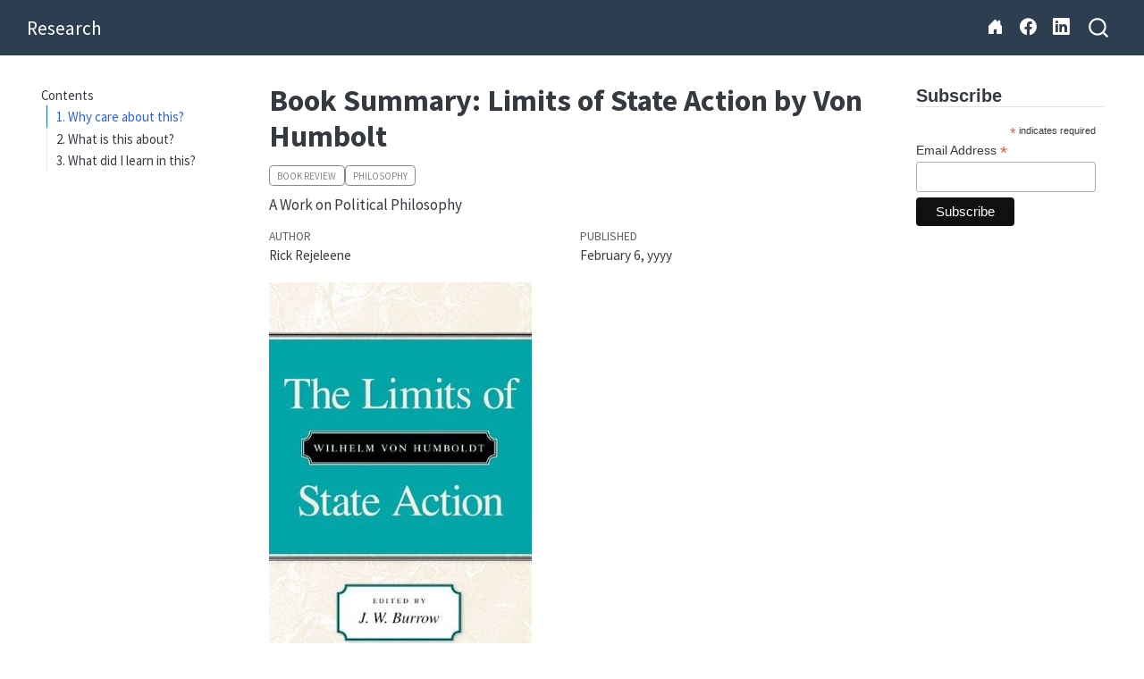

--- FILE ---
content_type: text/html; charset=utf-8
request_url: http://rickrejeleene.me/Tamil/posts/book6/index.html
body_size: 8370
content:
<!DOCTYPE html>
<html xmlns="http://www.w3.org/1999/xhtml" lang="en" xml:lang="en"><head>

<meta charset="utf-8">
<meta name="generator" content="quarto-1.7.32">

<meta name="viewport" content="width=device-width, initial-scale=1.0, user-scalable=yes">

<meta name="author" content="Rick Rejeleene">
<meta name="description" content="A Work on Political Philosophy">

<title>Book Summary: Limits of State Action by Von Humbolt – Research</title>
<style>
code{white-space: pre-wrap;}
span.smallcaps{font-variant: small-caps;}
div.columns{display: flex; gap: min(4vw, 1.5em);}
div.column{flex: auto; overflow-x: auto;}
div.hanging-indent{margin-left: 1.5em; text-indent: -1.5em;}
ul.task-list{list-style: none;}
ul.task-list li input[type="checkbox"] {
  width: 0.8em;
  margin: 0 0.8em 0.2em -1em; /* quarto-specific, see https://github.com/quarto-dev/quarto-cli/issues/4556 */ 
  vertical-align: middle;
}
</style>


<script src="../../site_libs/quarto-nav/quarto-nav.js"></script>
<script src="../../site_libs/quarto-nav/headroom.min.js"></script>
<script src="../../site_libs/clipboard/clipboard.min.js"></script>
<script src="../../site_libs/quarto-search/autocomplete.umd.js"></script>
<script src="../../site_libs/quarto-search/fuse.min.js"></script>
<script src="../../site_libs/quarto-search/quarto-search.js"></script>
<meta name="quarto:offset" content="../../">
<script src="../../site_libs/quarto-html/quarto.js" type="module"></script>
<script src="../../site_libs/quarto-html/tabsets/tabsets.js" type="module"></script>
<script src="../../site_libs/quarto-html/popper.min.js"></script>
<script src="../../site_libs/quarto-html/tippy.umd.min.js"></script>
<script src="../../site_libs/quarto-html/anchor.min.js"></script>
<link href="../../site_libs/quarto-html/tippy.css" rel="stylesheet">
<link href="../../site_libs/quarto-html/quarto-syntax-highlighting-37eea08aefeeee20ff55810ff984fec1.css" rel="stylesheet" id="quarto-text-highlighting-styles">
<script src="../../site_libs/bootstrap/bootstrap.min.js"></script>
<link href="../../site_libs/bootstrap/bootstrap-icons.css" rel="stylesheet">
<link href="../../site_libs/bootstrap/bootstrap-5d4d40b207192aa1b68a9430a7284735.min.css" rel="stylesheet" append-hash="true" id="quarto-bootstrap" data-mode="light">
<script id="quarto-search-options" type="application/json">{
  "location": "navbar",
  "copy-button": false,
  "collapse-after": 3,
  "panel-placement": "end",
  "type": "overlay",
  "limit": 50,
  "keyboard-shortcut": [
    "f",
    "/",
    "s"
  ],
  "show-item-context": false,
  "language": {
    "search-no-results-text": "No results",
    "search-matching-documents-text": "matching documents",
    "search-copy-link-title": "Copy link to search",
    "search-hide-matches-text": "Hide additional matches",
    "search-more-match-text": "more match in this document",
    "search-more-matches-text": "more matches in this document",
    "search-clear-button-title": "Clear",
    "search-text-placeholder": "",
    "search-detached-cancel-button-title": "Cancel",
    "search-submit-button-title": "Submit",
    "search-label": "Search"
  }
}</script>


<link rel="stylesheet" href="../../styles.css">
</head>

<body class="floating nav-fixed quarto-light">

<div id="quarto-search-results"></div>
  <header id="quarto-header" class="headroom fixed-top">
    <nav class="navbar navbar-expand-lg " data-bs-theme="dark">
      <div class="navbar-container container-fluid">
      <div class="navbar-brand-container mx-auto">
    <a class="navbar-brand" href="../../index.html">
    <span class="navbar-title">Research</span>
    </a>
  </div>
            <div id="quarto-search" class="" title="Search"></div>
          <button class="navbar-toggler" type="button" data-bs-toggle="collapse" data-bs-target="#navbarCollapse" aria-controls="navbarCollapse" role="menu" aria-expanded="false" aria-label="Toggle navigation" onclick="if (window.quartoToggleHeadroom) { window.quartoToggleHeadroom(); }">
  <span class="navbar-toggler-icon"></span>
</button>
          <div class="collapse navbar-collapse" id="navbarCollapse">
            <ul class="navbar-nav navbar-nav-scroll ms-auto">
  <li class="nav-item compact">
    <a class="nav-link" href="http://rickrejeleene.me/"> <i class="bi bi-house-door-fill" role="img">
</i> 
<span class="menu-text"></span></a>
  </li>  
  <li class="nav-item compact">
    <a class="nav-link" href="https://facebook.com/whitekangaroo"> <i class="bi bi-facebook" role="img">
</i> 
<span class="menu-text"></span></a>
  </li>  
  <li class="nav-item compact">
    <a class="nav-link" href="https://www.linkedin.com/in/rick1776/"> <i class="bi bi-linkedin" role="img">
</i> 
<span class="menu-text"></span></a>
  </li>  
</ul>
          </div> <!-- /navcollapse -->
            <div class="quarto-navbar-tools">
</div>
      </div> <!-- /container-fluid -->
    </nav>
</header>
<!-- content -->
<div id="quarto-content" class="quarto-container page-columns page-rows-contents page-layout-article page-navbar">
<!-- sidebar -->
  <nav id="quarto-sidebar" class="sidebar collapse collapse-horizontal quarto-sidebar-collapse-item sidebar-navigation floating overflow-auto">
    <nav id="TOC" role="doc-toc" class="toc-active">
    <h2 id="toc-title">Contents</h2>
   
  <ul class="collapse">
  <li><a href="#why-care-about-this" id="toc-why-care-about-this" class="nav-link active" data-scroll-target="#why-care-about-this">1. Why care about this?</a></li>
  <li><a href="#what-is-this-about" id="toc-what-is-this-about" class="nav-link" data-scroll-target="#what-is-this-about">2. What is this about?</a>
  <ul class="collapse">
  <li><a href="#could-we-apply-this-to-politics-in-tamil-nadu" id="toc-could-we-apply-this-to-politics-in-tamil-nadu" class="nav-link" data-scroll-target="#could-we-apply-this-to-politics-in-tamil-nadu">Could we apply this to Politics in Tamil Nadu?</a></li>
  </ul></li>
  <li><a href="#what-did-i-learn-in-this" id="toc-what-did-i-learn-in-this" class="nav-link" data-scroll-target="#what-did-i-learn-in-this">3. What did I learn in this?</a></li>
  </ul>
</nav>
</nav>
<div id="quarto-sidebar-glass" class="quarto-sidebar-collapse-item" data-bs-toggle="collapse" data-bs-target=".quarto-sidebar-collapse-item"></div>
<!-- margin-sidebar -->
    <div id="quarto-margin-sidebar" class="sidebar margin-sidebar"><div class="quarto-margin-header"><div class="margin-header-item">
<!-- subscribe.html -->
<!-- Mailchimp CSS for styling -->
<link href="https://cdn-images.mailchimp.com/embedcode/classic-061523.css" rel="stylesheet" type="text/css">

<style type="text/css">
  #mc_embed_signup {
    background: #fff;
    font: 14px Helvetica, Arial, sans-serif;
    max-width: 400px;
    margin: 0 auto;
  }
</style>

<div id="mc_embed_signup">
  <form action="https://gmail.us12.list-manage.com/subscribe/post?u=1f588641ad0b06cbeecabd12b&amp;id=ca6e7ad445&amp;f_id=0028c0e1f0" method="post" id="mc-embedded-subscribe-form" name="mc-embedded-subscribe-form" class="validate" target="_blank" novalidate="">
    <div id="mc_embed_signup_scroll">
      <h2>Subscribe</h2>
      <div class="indicates-required">
        <span class="asterisk">*</span> indicates required
      </div>
      <div class="mc-field-group">
        <label for="mce-EMAIL">
          Email Address <span class="asterisk">*</span>
        </label>
        <input type="email" value="" name="EMAIL" class="required email" id="mce-EMAIL" required="">
      </div>

      <div id="mce-responses" class="clear foot">
        <div class="response" id="mce-error-response" style="display:none"></div>
        <div class="response" id="mce-success-response" style="display:none"></div>
      </div>

      <!-- honeypot field (bot protection) -->
      <div style="position: absolute; left: -5000px;" aria-hidden="true">
        <input type="text" name="b_1f588641ad0b06cbeecabd12b_ca6e7ad445" tabindex="-1" value="">
      </div>

      <div class="clear foot">
        <input type="submit" name="subscribe" id="mc-embedded-subscribe" class="button" value="Subscribe">
      </div>
    </div>
  </form>
</div>

<!-- Required Scripts -->
<script src="https://code.jquery.com/jquery-3.6.0.min.js"></script>
<script src="https://s3.amazonaws.com/downloads.mailchimp.com/js/mc-validate.js" type="text/javascript"></script>
<script type="text/javascript">
  (function ($) {
    window.fnames = new Array();
    window.ftypes = new Array();
    fnames[0] = "EMAIL";
    ftypes[0] = "email";
    fnames[1] = "FNAME";
    ftypes[1] = "text";
    fnames[2] = "LNAME";
    ftypes[2] = "text";
    fnames[3] = "ADDRESS";
    ftypes[3] = "address";
    fnames[4] = "PHONE";
    ftypes[4] = "phone";
    fnames[5] = "BIRTHDAY";
    ftypes[5] = "birthday";
    fnames[6] = "COMPANY";
    ftypes[6] = "text";
  })(jQuery);
  var $mcj = jQuery.noConflict(true);
</script>

</div></div>
    </div>
<!-- main -->
<main class="content" id="quarto-document-content">

<header id="title-block-header" class="quarto-title-block default">
<div class="quarto-title">
<h1 class="title">Book Summary: Limits of State Action by Von Humbolt</h1>
  <div class="quarto-categories">
    <div class="quarto-category">Book Review</div>
    <div class="quarto-category">Philosophy</div>
  </div>
  </div>

<div>
  <div class="description">
    A Work on Political Philosophy
  </div>
</div>


<div class="quarto-title-meta">

    <div>
    <div class="quarto-title-meta-heading">Author</div>
    <div class="quarto-title-meta-contents">
             <p>Rick Rejeleene </p>
          </div>
  </div>
    
    <div>
    <div class="quarto-title-meta-heading">Published</div>
    <div class="quarto-title-meta-contents">
      <p class="date">February 6, yyyy</p>
    </div>
  </div>
  
    
  </div>
  


</header>


<p><img src="https://images-na.ssl-images-amazon.com/images/S/compressed.photo.goodreads.com/books/1512248640i/356731.jpg"></p>
<section id="why-care-about-this" class="level1">
<h1>1. Why care about this?</h1>
<p>This is one of my best read books.</p>
<blockquote class="blockquote">
<ol start="0" type="1">
<li>Depth</li>
<li>Quality</li>
<li>Cognition required to understand</li>
</ol>
</blockquote>
<p>Also, a Foundation for Classical Liberalism, While reading Humboldt’s dense writings, I inferred, Perhaps?</p>
<blockquote class="blockquote">
<p>In 17-18th century, quality of education was admirable</p>
</blockquote>
<p>This work would help, anyone raise their level of thoughts. To raise one’s quality of thought - What should we do?</p>
<p>We must read writers, engage with, who are better than us. For that - one requires persistence, curiosity, and herculean effort.</p>
</section>
<section id="what-is-this-about" class="level1">
<h1>2. What is this about?</h1>
<p>Von Humboldt was a Prussian Writer, Civil Servant, contributed for Classical Liberalism. Von Humboldt’s ideas were influential for Higher Education. Humboldt asks, “To what end, state institutions; should be set to their activity?”</p>
<p>To respond to this, He writes this entire book. I’d suggest reading it. To make it relevant to contemporary Tamil Nadu, India.</p>
<section id="could-we-apply-this-to-politics-in-tamil-nadu" class="level2">
<h2 class="anchored" data-anchor-id="could-we-apply-this-to-politics-in-tamil-nadu">Could we apply this to Politics in Tamil Nadu?</h2>
<p>My hunch is, We are forcing western concepts work into local Tamil Politics.</p>
</section>
</section>
<section id="what-did-i-learn-in-this" class="level1">
<h1>3. What did I learn in this?</h1>
<p>I learnt about Freedom, Principles for Classical Liberalism.</p>
<p>How in Tamil Nadu - we do not have, foundational works in Political thought?</p>
<p>My own vague response, perhaps from Sangam Literature? Maybe, someone could re-construct or advance knowledge in Tamil Political thought?</p>
<p>My favorite part from the book,</p>
<p>Humboldt says,</p>
<p><strong>“Men who love labor for its own sake, improve it by their plastic genius and inventive skill, cultivate intellect and refine their pleasures.”</strong></p>
<p>Political theorist, lay foundation, upon which, political parties stand upon. From there, Politicians formulate positions on issues.</p>
<p>I would recommend this book to everyone.</p>
<blockquote class="blockquote">
<p>“Thoughts without content are empty, intuitions without concepts are blind” - Kant</p>
</blockquote>
<hr>
<p><a href="https://www.goodreads.com/review/show/1902989059"> Goodreads </a></p>


</section>

</main> <!-- /main -->
<script id="quarto-html-after-body" type="application/javascript">
  window.document.addEventListener("DOMContentLoaded", function (event) {
    const icon = "";
    const anchorJS = new window.AnchorJS();
    anchorJS.options = {
      placement: 'right',
      icon: icon
    };
    anchorJS.add('.anchored');
    const isCodeAnnotation = (el) => {
      for (const clz of el.classList) {
        if (clz.startsWith('code-annotation-')) {                     
          return true;
        }
      }
      return false;
    }
    const onCopySuccess = function(e) {
      // button target
      const button = e.trigger;
      // don't keep focus
      button.blur();
      // flash "checked"
      button.classList.add('code-copy-button-checked');
      var currentTitle = button.getAttribute("title");
      button.setAttribute("title", "Copied!");
      let tooltip;
      if (window.bootstrap) {
        button.setAttribute("data-bs-toggle", "tooltip");
        button.setAttribute("data-bs-placement", "left");
        button.setAttribute("data-bs-title", "Copied!");
        tooltip = new bootstrap.Tooltip(button, 
          { trigger: "manual", 
            customClass: "code-copy-button-tooltip",
            offset: [0, -8]});
        tooltip.show();    
      }
      setTimeout(function() {
        if (tooltip) {
          tooltip.hide();
          button.removeAttribute("data-bs-title");
          button.removeAttribute("data-bs-toggle");
          button.removeAttribute("data-bs-placement");
        }
        button.setAttribute("title", currentTitle);
        button.classList.remove('code-copy-button-checked');
      }, 1000);
      // clear code selection
      e.clearSelection();
    }
    const getTextToCopy = function(trigger) {
        const codeEl = trigger.previousElementSibling.cloneNode(true);
        for (const childEl of codeEl.children) {
          if (isCodeAnnotation(childEl)) {
            childEl.remove();
          }
        }
        return codeEl.innerText;
    }
    const clipboard = new window.ClipboardJS('.code-copy-button:not([data-in-quarto-modal])', {
      text: getTextToCopy
    });
    clipboard.on('success', onCopySuccess);
    if (window.document.getElementById('quarto-embedded-source-code-modal')) {
      const clipboardModal = new window.ClipboardJS('.code-copy-button[data-in-quarto-modal]', {
        text: getTextToCopy,
        container: window.document.getElementById('quarto-embedded-source-code-modal')
      });
      clipboardModal.on('success', onCopySuccess);
    }
      var localhostRegex = new RegExp(/^(?:http|https):\/\/localhost\:?[0-9]*\//);
      var mailtoRegex = new RegExp(/^mailto:/);
        var filterRegex = new RegExp("https:\/\/ludwigwittgenstein2\.github\.io\/Tamil\/");
      var isInternal = (href) => {
          return filterRegex.test(href) || localhostRegex.test(href) || mailtoRegex.test(href);
      }
      // Inspect non-navigation links and adorn them if external
     var links = window.document.querySelectorAll('a[href]:not(.nav-link):not(.navbar-brand):not(.toc-action):not(.sidebar-link):not(.sidebar-item-toggle):not(.pagination-link):not(.no-external):not([aria-hidden]):not(.dropdown-item):not(.quarto-navigation-tool):not(.about-link)');
      for (var i=0; i<links.length; i++) {
        const link = links[i];
        if (!isInternal(link.href)) {
          // undo the damage that might have been done by quarto-nav.js in the case of
          // links that we want to consider external
          if (link.dataset.originalHref !== undefined) {
            link.href = link.dataset.originalHref;
          }
        }
      }
    function tippyHover(el, contentFn, onTriggerFn, onUntriggerFn) {
      const config = {
        allowHTML: true,
        maxWidth: 500,
        delay: 100,
        arrow: false,
        appendTo: function(el) {
            return el.parentElement;
        },
        interactive: true,
        interactiveBorder: 10,
        theme: 'quarto',
        placement: 'bottom-start',
      };
      if (contentFn) {
        config.content = contentFn;
      }
      if (onTriggerFn) {
        config.onTrigger = onTriggerFn;
      }
      if (onUntriggerFn) {
        config.onUntrigger = onUntriggerFn;
      }
      window.tippy(el, config); 
    }
    const noterefs = window.document.querySelectorAll('a[role="doc-noteref"]');
    for (var i=0; i<noterefs.length; i++) {
      const ref = noterefs[i];
      tippyHover(ref, function() {
        // use id or data attribute instead here
        let href = ref.getAttribute('data-footnote-href') || ref.getAttribute('href');
        try { href = new URL(href).hash; } catch {}
        const id = href.replace(/^#\/?/, "");
        const note = window.document.getElementById(id);
        if (note) {
          return note.innerHTML;
        } else {
          return "";
        }
      });
    }
    const xrefs = window.document.querySelectorAll('a.quarto-xref');
    const processXRef = (id, note) => {
      // Strip column container classes
      const stripColumnClz = (el) => {
        el.classList.remove("page-full", "page-columns");
        if (el.children) {
          for (const child of el.children) {
            stripColumnClz(child);
          }
        }
      }
      stripColumnClz(note)
      if (id === null || id.startsWith('sec-')) {
        // Special case sections, only their first couple elements
        const container = document.createElement("div");
        if (note.children && note.children.length > 2) {
          container.appendChild(note.children[0].cloneNode(true));
          for (let i = 1; i < note.children.length; i++) {
            const child = note.children[i];
            if (child.tagName === "P" && child.innerText === "") {
              continue;
            } else {
              container.appendChild(child.cloneNode(true));
              break;
            }
          }
          if (window.Quarto?.typesetMath) {
            window.Quarto.typesetMath(container);
          }
          return container.innerHTML
        } else {
          if (window.Quarto?.typesetMath) {
            window.Quarto.typesetMath(note);
          }
          return note.innerHTML;
        }
      } else {
        // Remove any anchor links if they are present
        const anchorLink = note.querySelector('a.anchorjs-link');
        if (anchorLink) {
          anchorLink.remove();
        }
        if (window.Quarto?.typesetMath) {
          window.Quarto.typesetMath(note);
        }
        if (note.classList.contains("callout")) {
          return note.outerHTML;
        } else {
          return note.innerHTML;
        }
      }
    }
    for (var i=0; i<xrefs.length; i++) {
      const xref = xrefs[i];
      tippyHover(xref, undefined, function(instance) {
        instance.disable();
        let url = xref.getAttribute('href');
        let hash = undefined; 
        if (url.startsWith('#')) {
          hash = url;
        } else {
          try { hash = new URL(url).hash; } catch {}
        }
        if (hash) {
          const id = hash.replace(/^#\/?/, "");
          const note = window.document.getElementById(id);
          if (note !== null) {
            try {
              const html = processXRef(id, note.cloneNode(true));
              instance.setContent(html);
            } finally {
              instance.enable();
              instance.show();
            }
          } else {
            // See if we can fetch this
            fetch(url.split('#')[0])
            .then(res => res.text())
            .then(html => {
              const parser = new DOMParser();
              const htmlDoc = parser.parseFromString(html, "text/html");
              const note = htmlDoc.getElementById(id);
              if (note !== null) {
                const html = processXRef(id, note);
                instance.setContent(html);
              } 
            }).finally(() => {
              instance.enable();
              instance.show();
            });
          }
        } else {
          // See if we can fetch a full url (with no hash to target)
          // This is a special case and we should probably do some content thinning / targeting
          fetch(url)
          .then(res => res.text())
          .then(html => {
            const parser = new DOMParser();
            const htmlDoc = parser.parseFromString(html, "text/html");
            const note = htmlDoc.querySelector('main.content');
            if (note !== null) {
              // This should only happen for chapter cross references
              // (since there is no id in the URL)
              // remove the first header
              if (note.children.length > 0 && note.children[0].tagName === "HEADER") {
                note.children[0].remove();
              }
              const html = processXRef(null, note);
              instance.setContent(html);
            } 
          }).finally(() => {
            instance.enable();
            instance.show();
          });
        }
      }, function(instance) {
      });
    }
        let selectedAnnoteEl;
        const selectorForAnnotation = ( cell, annotation) => {
          let cellAttr = 'data-code-cell="' + cell + '"';
          let lineAttr = 'data-code-annotation="' +  annotation + '"';
          const selector = 'span[' + cellAttr + '][' + lineAttr + ']';
          return selector;
        }
        const selectCodeLines = (annoteEl) => {
          const doc = window.document;
          const targetCell = annoteEl.getAttribute("data-target-cell");
          const targetAnnotation = annoteEl.getAttribute("data-target-annotation");
          const annoteSpan = window.document.querySelector(selectorForAnnotation(targetCell, targetAnnotation));
          const lines = annoteSpan.getAttribute("data-code-lines").split(",");
          const lineIds = lines.map((line) => {
            return targetCell + "-" + line;
          })
          let top = null;
          let height = null;
          let parent = null;
          if (lineIds.length > 0) {
              //compute the position of the single el (top and bottom and make a div)
              const el = window.document.getElementById(lineIds[0]);
              top = el.offsetTop;
              height = el.offsetHeight;
              parent = el.parentElement.parentElement;
            if (lineIds.length > 1) {
              const lastEl = window.document.getElementById(lineIds[lineIds.length - 1]);
              const bottom = lastEl.offsetTop + lastEl.offsetHeight;
              height = bottom - top;
            }
            if (top !== null && height !== null && parent !== null) {
              // cook up a div (if necessary) and position it 
              let div = window.document.getElementById("code-annotation-line-highlight");
              if (div === null) {
                div = window.document.createElement("div");
                div.setAttribute("id", "code-annotation-line-highlight");
                div.style.position = 'absolute';
                parent.appendChild(div);
              }
              div.style.top = top - 2 + "px";
              div.style.height = height + 4 + "px";
              div.style.left = 0;
              let gutterDiv = window.document.getElementById("code-annotation-line-highlight-gutter");
              if (gutterDiv === null) {
                gutterDiv = window.document.createElement("div");
                gutterDiv.setAttribute("id", "code-annotation-line-highlight-gutter");
                gutterDiv.style.position = 'absolute';
                const codeCell = window.document.getElementById(targetCell);
                const gutter = codeCell.querySelector('.code-annotation-gutter');
                gutter.appendChild(gutterDiv);
              }
              gutterDiv.style.top = top - 2 + "px";
              gutterDiv.style.height = height + 4 + "px";
            }
            selectedAnnoteEl = annoteEl;
          }
        };
        const unselectCodeLines = () => {
          const elementsIds = ["code-annotation-line-highlight", "code-annotation-line-highlight-gutter"];
          elementsIds.forEach((elId) => {
            const div = window.document.getElementById(elId);
            if (div) {
              div.remove();
            }
          });
          selectedAnnoteEl = undefined;
        };
          // Handle positioning of the toggle
      window.addEventListener(
        "resize",
        throttle(() => {
          elRect = undefined;
          if (selectedAnnoteEl) {
            selectCodeLines(selectedAnnoteEl);
          }
        }, 10)
      );
      function throttle(fn, ms) {
      let throttle = false;
      let timer;
        return (...args) => {
          if(!throttle) { // first call gets through
              fn.apply(this, args);
              throttle = true;
          } else { // all the others get throttled
              if(timer) clearTimeout(timer); // cancel #2
              timer = setTimeout(() => {
                fn.apply(this, args);
                timer = throttle = false;
              }, ms);
          }
        };
      }
        // Attach click handler to the DT
        const annoteDls = window.document.querySelectorAll('dt[data-target-cell]');
        for (const annoteDlNode of annoteDls) {
          annoteDlNode.addEventListener('click', (event) => {
            const clickedEl = event.target;
            if (clickedEl !== selectedAnnoteEl) {
              unselectCodeLines();
              const activeEl = window.document.querySelector('dt[data-target-cell].code-annotation-active');
              if (activeEl) {
                activeEl.classList.remove('code-annotation-active');
              }
              selectCodeLines(clickedEl);
              clickedEl.classList.add('code-annotation-active');
            } else {
              // Unselect the line
              unselectCodeLines();
              clickedEl.classList.remove('code-annotation-active');
            }
          });
        }
    const findCites = (el) => {
      const parentEl = el.parentElement;
      if (parentEl) {
        const cites = parentEl.dataset.cites;
        if (cites) {
          return {
            el,
            cites: cites.split(' ')
          };
        } else {
          return findCites(el.parentElement)
        }
      } else {
        return undefined;
      }
    };
    var bibliorefs = window.document.querySelectorAll('a[role="doc-biblioref"]');
    for (var i=0; i<bibliorefs.length; i++) {
      const ref = bibliorefs[i];
      const citeInfo = findCites(ref);
      if (citeInfo) {
        tippyHover(citeInfo.el, function() {
          var popup = window.document.createElement('div');
          citeInfo.cites.forEach(function(cite) {
            var citeDiv = window.document.createElement('div');
            citeDiv.classList.add('hanging-indent');
            citeDiv.classList.add('csl-entry');
            var biblioDiv = window.document.getElementById('ref-' + cite);
            if (biblioDiv) {
              citeDiv.innerHTML = biblioDiv.innerHTML;
            }
            popup.appendChild(citeDiv);
          });
          return popup.innerHTML;
        });
      }
    }
  });
  </script>
</div> <!-- /content -->




</body></html>

--- FILE ---
content_type: text/css; charset=utf-8
request_url: http://rickrejeleene.me/Tamil/styles.css
body_size: 237
content:
/* remove gradient */
.listing-banner {
  background: none !important;
  /* or use a single color: */
  /* background-color: #f8f9fa !important; */
}

/* then style the text if you need contrast */
.listing-banner h1 {
  color: #343a40 !important;
}
.refferal_badge { display: none !important; }
figcaption {
  text-align: center;
}

.math-left .math.display {
  text-align: left !important;
}